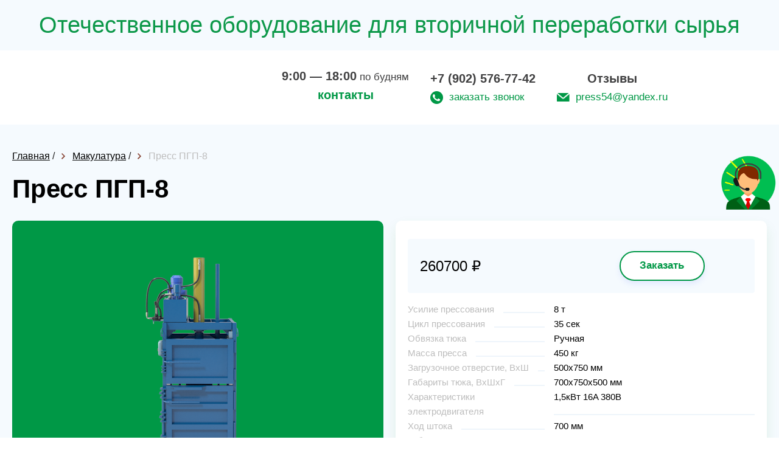

--- FILE ---
content_type: text/html; charset=utf-8
request_url: https://press54.ru/shop/028-press-amd-8
body_size: 7313
content:
<!DOCTYPE html>
<html lang="ru">
<head>
    <meta charset="utf-8">
    <meta name="viewport" content="width=device-width, initial-scale=1, maximum-scale=1">
    <title>Пресс ПГП-8 в Новосибирске</title>
    
<meta name="description" content="Купить Пресс ПГП-8 и много других товаров из категории —— Макулатура вы можете в компании Сибирь экология! Оптом и в розницу, сертифицированная продукция, быстрая доставка по городу None и области. Оформить заказ можно на сайте или по номеру телефона: +7 (902) 576-77-42." />

    <link rel="icon" href="/favicon.ico"/>
    
    <link rel="stylesheet" href="/static/templates/okna/css/reset.css">
    <link rel="stylesheet" href="/static/templates/okna/css/fullpage.css">
    
    
    <link rel="stylesheet" href="/static/templates/okna/css/tmp/11.css">
    
    
    <link rel="stylesheet" href="/static/templates/okna/css/selecter.css">
    <link rel="stylesheet" href="/static/templates/okna/css/jquery-ui.css">
    <link rel="stylesheet" href="/static/templates/okna/css/twentytwenty.css">
    <link rel="stylesheet" href="/static/templates/okna/css/slick.css">
    <link rel="stylesheet" href="/static/templates/okna/css/fancybox.min.css">
    
    <link rel="stylesheet" href="/static/templates/okna/css/media.css">
    <link rel="stylesheet" href="/static/templates/okna/css/from-item-media.css">

    
    <link rel="stylesheet" href="/static/templates/okna/css/call-me.css">
    <link rel="stylesheet" href="/static/templates/okna/css/product-slider.css">
    <meta name="yandex-verification" content="ac138bbfecce2147" /> <meta name="yandex-verification" content="9ccbeb11b8198177" /> 

       
    
    


        
    
</head>


<body>
<div class="preloader"></div>
<div class="container-main" itemscope="">



<div class="right-bar">
<ul>

  
<li>
<a data-modal-id="call_me" data-modal="true" class="like-button has-tooltip" aria-label="Like">
<span class="tooltip">Заказать звонок</span>
<img style="width: 100px;" src="/static/templates/okna/img/consult.png"></a>
</li>




</ul>
</div>


<section class="top_tags">
    <div class="wrap" style="font-size: 38px; color: #0c9849; text-align: center; line-height: normal; ">
Отечественное оборудование для вторичной переработки сырья
    </div>
</section>


<!--header-->
<header itemscope itemtype="http://schema.org/Organization" class="header">
    <div class="wrap header__wrapper">
        <meta itemprop="name" content="Сибирь экология">
        <div class="logo" itemprop="logo" itemscope itemtype="https://schema.org/ImageObject">
            <a href="/"><img itemprop="url image"  src="/media/logo_u0JBtbb.png" alt=""></a>
            
        </div>
        
            <div class="work-info"  itemprop="address" itemscope itemtype="http://schema.org/PostalAddress">
                <div class="time"><b>9:00 — 18:00</b> по будням</div>
                <p class="tel"><a style="color: #009846;"  href="#map">контакты</a></p>
            </div>
            
            <div class="phone_col">
                <div class="tel-1">
                    <p class="tel"><a href="tel:+7 (902) 576-77-42"itemprop="telephone" content="+7 (902) 576-77-42">+7 (902) 576-77-42</a></p>
                    <p class="call_me"><a data-modal-id="call_me" data-modal="true" href="#">заказать звонок</a></p>
                </div>
                <div class="tel-2">
                    <p class="tel"><a  href="/shop/2776-otzyivyi">Отзывы</a></p>
                    <p class="mail"><a href="mailto:press54@yandex.ru">press54@yandex.ru</a></p>
                </div>
            </div>
            
        



    </div>
</header>
<!--/header-->



<!--full_page-->
<section class="full_page">
    <div class="wrap">
        
        <div class="bread">
            <ul>
                <li class="breadcrumb-item">
                    <a href="/"><span>Главная</span></a>
                </li>
                /
                <li class="breadcrumb-item">
                    <a href="/shop/16-pressyi-dlya-makulaturyi"
                        ><span>Макулатура</span></a
                    >
                </li>
                /
                <li class="breadcrumb-item">
                    <span>Пресс ПГП-8</span>
                </li>
            </ul>
        </div>
        
        <!--speedbar-->
        

        <div itemscope itemtype="http://schema.org/Product" class="speedbar">
            <ul>
                <li>
                    <h1 itemprop="name">Пресс ПГП-8</h1>
                </li>
            </ul>
        </div>
        <!--/speedbar-->

        

                <div class="col-1">
                    <div class="slider_block">
                         
                        <!--slider-full-->
                        <div class="slider-full">
                            
                                <div class="item">
                                    <img src="/image/fit/400/400/05/89/0589fa18.png" alt="Пресс ПГП-8">
                                </div>
                            
                                <div class="item">
                                    <img src="/image/fit/400/400/ec/c6/ecc666c4.png" alt="Пресс ПГП-8">
                                </div>
                            
                                <div class="item">
                                    <img src="/image/fit/400/400/d2/8f/d28f47b0.png" alt="Пресс ПГП-8">
                                </div>
                            
                                <div class="item">
                                    <img src="/image/fit/400/400/9a/4b/9a4be541.png" alt="Пресс ПГП-8">
                                </div>
                            
                                <div class="item">
                                    <img src="/image/fit/400/400/9f/91/9f919ab9.png" alt="Пресс ПГП-8">
                                </div>
                            
                                <div class="item">
                                    <img src="/image/fit/400/400/ef/4b/ef4b44f1.png" alt="Пресс ПГП-8">
                                </div>
                            
                                <div class="item">
                                    <img src="/image/fit/400/400/9a/d2/9ad291ce.png" alt="Пресс ПГП-8">
                                </div>
                            
                                <div class="item">
                                    <img src="/image/fit/400/400/d6/6c/d66c1114.png" alt="Пресс ПГП-8">
                                </div>
                            
                        </div>
                        <!--/slider-full-->
                        <!--slider-full-nav-->
                        <div class="slider-full-nav">
                            
                                <div class="item">
                                    <img src="/image/fit/40/40/05/89/0589fa18.png" alt="Пресс ПГП-8">
                                </div>
                            
                                <div class="item">
                                    <img src="/image/fit/40/40/ec/c6/ecc666c4.png" alt="Пресс ПГП-8">
                                </div>
                            
                                <div class="item">
                                    <img src="/image/fit/40/40/d2/8f/d28f47b0.png" alt="Пресс ПГП-8">
                                </div>
                            
                                <div class="item">
                                    <img src="/image/fit/40/40/9a/4b/9a4be541.png" alt="Пресс ПГП-8">
                                </div>
                            
                                <div class="item">
                                    <img src="/image/fit/40/40/9f/91/9f919ab9.png" alt="Пресс ПГП-8">
                                </div>
                            
                                <div class="item">
                                    <img src="/image/fit/40/40/ef/4b/ef4b44f1.png" alt="Пресс ПГП-8">
                                </div>
                            
                                <div class="item">
                                    <img src="/image/fit/40/40/9a/d2/9ad291ce.png" alt="Пресс ПГП-8">
                                </div>
                            
                                <div class="item">
                                    <img src="/image/fit/40/40/d6/6c/d66c1114.png" alt="Пресс ПГП-8">
                                </div>
                            
                        </div>
                        <!--/slider-full-nav-->
                    </div>
                </div>
        


        <!--col-2-->
        <div class="col-2">
            <!--info-->
            <div class="info">
                <!--desc-->
                <div class="desc">
                    
                </div>
                <!--/desc-->
                <!--cost-->
                <div itemprop="offers" itemscope itemtype="http://schema.org/Offer" class="cost">
                    <div class="price">
                        <div itemprop="price" class="new">260700 ₽</div>
                        <span style="display: none;" itemprop="priceCurrency">RUB</span>
                        
                        
                    </div>
                    <div class="order">
                        
                        <a data-modal-id="order" data-modal="true" href="#" onclick="Cart.put('28', 'Пресс ПГП-8', '260700.0', 'image/05/89/0589fa18.', '1');" data-id="28" data-name="Пресс ПГП-8" ZZZ="260700.0" data-priceone="260700.0" data-image="image/05/89/0589fa18." data-minzakaz="1" >Заказать</a>
                    </div>
                </div>
                <!--/cost-->
                <!--options-->
                
                <div class="options">
                    <ul>
                        <li>
                            <span>Усилие прессования</span> <i>8 т</i>
                        </li>
                        <li>
                            <span>Цикл пpeccoвaния</span> <i>35 сек</i>
                        </li>
                        <li>
                            <span>Oбвязкa тюкa</span> <i>Ручная</i>
                        </li>
                        <li>
                            <span>Мacca пpecca</span> <i>450 кг</i>
                        </li>
                        <li>
                            <span>Зaгpyзoчнoe oтвepcтиe, BхШ </span> <i>500x750 мм</i>
                        </li>
                        <li>
                            <span>Гaбapиты тюкa, BхШхГ </span> <i>700x750x500 мм</i>
                        </li>
                        <li>
                            <span>Хapaктepиcтики элeктpoдвигaтeля</span> <i>1,5кBт 16A 380B</i>
                        </li>
                        <li>
                            <span>Хoд штoкa</span> <i>700 мм</i>
                        </li>
                        <li>
                            <span>Гaбapиты пpecca, BхШхГ</span> <i>2350x1150x600 мм</i>
                        </li>
                        <li>
                            <span>Koличecтвo нитoк oбвязки</span> <i>2 шт</i>
                        </li>
                        <li>
                            <span>Bec тюкa кapтoнa</span> <i>20 - 110 кг</i>
                        </li>
                         
                        <li><span>Цена за ед. товара: </span><i>260700.0</i></li>
                        <li><span>Артикул: </span><i>28</i></li>
                    </ul>
                    <button class="button-delivery-modal" data-modal-id="delivery-modal" data-modal="true" >Информация для оптовых клиентов</button>
                </div>
                
                <!--/options-->
            </div>
            <!--/info-->
            
        </div>
        <!--/col-2-->
    </div>
</section>
<!--/full_page-->


<!--catalog-->
<section class="catalog">
    <div class="wrap">
        <h2>Похожие товары</h2>
        <!--catalog_list-->
        <div class="catalog_list">
            
            <!--item-->
            <div class="item">
                <div class="box" style="min-height: 439px">
                    <div class="photo">
                         
                        
                        <a href='/shop/024-press-amd-5'><img src="/image/fit/292/200/82/12/8212079d.png" alt="Пресс ПГП-5" /></a>
                        
                    </div>
                    <div class="info">
                        <div class="title" style="min-height: 62px">
                            <a href="/shop/024-press-amd-5">Пресс ПГП-5</a>
                        </div>
                        
                        <ul>
                            <li>
                                <span>Усилие прессования</span> <i>5 т</i>
                            </li>
                            <li>
                                <span>Цикл пpeccoвaния</span> <i>35 сек</i>
                            </li>
                            <li>
                                <span>Oбвязкa тюкa</span> <i>Ручная</i>
                            </li>
                             
                        </ul>
                        
                        <div class="order">
                            <div class="price">
                                
                                <div class="new">274827 ₽</div>
                            </div>
                            
                            <a data-modal-id="order" data-modal="true" href="#" onclick="Cart.put('24', 'Пресс ПГП-5', '274827', 'image/82/12/8212079d.', 'None');">Заказать</a>
                        </div>
                    </div>
                </div>
            </div>
            <!--/item-->
            
            <!--item-->
            <div class="item">
                <div class="box" style="min-height: 439px">
                    <div class="photo">
                         
                        
                        <a href='/shop/054-press-amd-30msh'><img src="/image/fit/292/200/35/31/35317c7c.png" alt="Пресс ПГП-30МШ" /></a>
                        
                    </div>
                    <div class="info">
                        <div class="title" style="min-height: 62px">
                            <a href="/shop/054-press-amd-30msh">Пресс ПГП-30МШ</a>
                        </div>
                        
                        <ul>
                            <li>
                                <span>Усилие прессования</span> <i>30 т</i>
                            </li>
                            <li>
                                <span>Цикл пpeccoвaния</span> <i>35 сек</i>
                            </li>
                            <li>
                                <span>Oбвязкa тюкa</span> <i>Ручная </i>
                            </li>
                             
                        </ul>
                        
                        <div class="order">
                            <div class="price">
                                
                                <div class="new">602959 ₽</div>
                            </div>
                            
                            <a data-modal-id="order" data-modal="true" href="#" onclick="Cart.put('54', 'Пресс ПГП-30МШ', '602959', 'image/35/31/35317c7c.', 'None');">Заказать</a>
                        </div>
                    </div>
                </div>
            </div>
            <!--/item-->
            
            <!--item-->
            <div class="item">
                <div class="box" style="min-height: 439px">
                    <div class="photo">
                         
                        
                        <a href='/shop/067-press-amd-4-6-mini-220v'><img src="/image/fit/292/200/9a/6c/9a6c97b0.png" alt="Пресс ПГП 4-6 компакт" /></a>
                        
                    </div>
                    <div class="info">
                        <div class="title" style="min-height: 62px">
                            <a href="/shop/067-press-amd-4-6-mini-220v">Пресс ПГП 4-6 компакт</a>
                        </div>
                        
                        <ul>
                            <li>
                                <span>Усилие прессования</span> <i>6 т</i>
                            </li>
                            <li>
                                <span>Цикл пpeccoвaния</span> <i>30 сек</i>
                            </li>
                            <li>
                                <span>Oбвязкa тюкa</span> <i>Ручная</i>
                            </li>
                             
                        </ul>
                        
                        <div class="order">
                            <div class="price">
                                
                                <div class="new">221618 ₽</div>
                            </div>
                            
                            <a data-modal-id="order" data-modal="true" href="#" onclick="Cart.put('67', 'Пресс ПГП 4-6 компакт', '221618', 'image/9a/6c/9a6c97b0.', 'None');">Заказать</a>
                        </div>
                    </div>
                </div>
            </div>
            <!--/item-->
            
            <!--item-->
            <div class="item">
                <div class="box" style="min-height: 439px">
                    <div class="photo">
                         
                        
                        <a href='/shop/066-press-amd-4-6-mini-220v'><img src="/image/fit/292/200/93/5b/935be226.png" alt="Пресс ПГП 4-6 компакт (220В)" /></a>
                        
                    </div>
                    <div class="info">
                        <div class="title" style="min-height: 62px">
                            <a href="/shop/066-press-amd-4-6-mini-220v">Пресс ПГП 4-6 компакт (220В)</a>
                        </div>
                        
                        <ul>
                            <li>
                                <span>Усилие прессования</span> <i>6 т</i>
                            </li>
                            <li>
                                <span>Цикл пpeccoвaния</span> <i>30 сек</i>
                            </li>
                            <li>
                                <span>Oбвязкa тюкa</span> <i>Ручная</i>
                            </li>
                             
                        </ul>
                        
                        <div class="order">
                            <div class="price">
                                
                                <div class="new">247909 ₽</div>
                            </div>
                            
                            <a data-modal-id="order" data-modal="true" href="#" onclick="Cart.put('66', 'Пресс ПГП 4-6 компакт (220В)', '247909', 'image/93/5b/935be226.', 'None');">Заказать</a>
                        </div>
                    </div>
                </div>
            </div>
            <!--/item-->
            
        </div>
        <!--/catalog_list-->
    </div>
</section>
<!--/catalog-->
 
</div>



<!-- Отличия от конкурентов -->
    

<!-- /Отличия от конкурентов -->




<a href="tel:+7 (902) 576-77-42" id="uptocall-mini"><div class="uptocall-mini-phone"></div></a>


 <!--popup_modal-->
    <div class="popup_modal" id="edit-item">
            <!--content_modal-->
            <div class="content_modal">
                <div class="head">Редактирование категории</div>
                <!--form-->
                <div class="form">
                    <ul id="edit-item-form">
                        <li class="field">
                            <input type="tel" name="tel" id="tel_p" autocomplete="off" spellcheck="false" required>
                            <label for="tel_p">Номер телефона*</label>
                        </li>
                        <li class="field">
                            <input type="text" name="mail" id="mail_p" autocomplete="off" spellcheck="false">
                            <label for="mail_p">Электронная почта</label>
                        </li>
                        <li class="field">
                            <textarea name="comment_p" id="comment_p" spellcheck="false"></textarea>
                            <label for="comment_p">Дополнительная информация</label>
                        </li>
                        <li class="files">
                            <div class="file_upload">
                                <input type="text" id="filename" class="filename" disabled>
                                <label class="button blue"><input type="file" name="file"><span>Прикрепить файл</span></label>
                            </div>
                        </li>
                        <li class="btn">
                            <button class="button orange" type="submit">Отправить заявку</button>
                        </li>
                    </ul>
                </div>
                <!--/form-->
                <div class="b-close icon-close" title="Закрыть окно"></div>
            </div>
            <!--/content_modal-->
        </div>
        <!--/popup_modal-->
        
<style>
@media (min-width: 1000px){
.catalog_list .item {
    width: 20% !important;
    padding: 0 15px 30px;
}
}
</style>



<span id="statistic">False</span>

<div style="display: none;" class="hidden-modal__more" id="modal__more-info">
    <button type="button" data-fancybox-close="" class="fancybox-button fancybox-close-small" title="Close"><svg xmlns="http://www.w3.org/2000/svg" version="1" viewBox="0 0 24 24"><path d="M13 12l5-5-1-1-5 5-5-5-1 1 5 5-5 5 1 1 5-5 5 5 1-1z"></path></svg></button>
    <div class="hidden-modal__more-inner">
        <div class="hidden-modal__more-slider-wrap">
            <div class="hidden-modal__more-slider">
                <div class="hidden-modal__more-slider__item">
                    <img src="https://static.ok-stanok.ru/sun/46/7b/467bbde7." alt="">
                </div>
                <div class="hidden-modal__more-slider__item">
                    <img src="https://static.ok-stanok.ru/sun/64/4a/644a9399." alt="">
                </div>
            </div>
        </div>
        <div class="hidden-modal__more-content">
            <div class="more-info__head"></div>
                <div class="more-info__text more-info__count"><p class="more-info__count-text">Введите количество товара:</p>
                    <div class="modal__more-input-wrap">
                        <button class="number-arrow number-minus" type="button">-</button>
                        <input disabled class="number-arrow__input" type="number" min="0" value="1">
                        <button class="number-arrow number-plus" type="button">+</button>
                        <div id="mdprdesc"></div>
                    </div>
                </div>
            <div class="more-info__text more-info__total-count-min">Минимальный заказ от: <b></b> </div>
            <div class="more-info__text more-info__total-price-one">Цена за шт: <b></b> </div>
            <div class="more-info__total-price">Стоимость:  2000 ₽</div>
            <div class="modal__more__btn-wrap">
                <button class="modal__more-btn fast-show__add-cart">В корзину</button>
                <a class="modal__more-btn modal__more-btn-opacity">Подробнее</a>
            </div>
        </div>
    </div>

</div>
    
	<div id="search" class="modal-serch">
		<form method="GET" action="/shop/search">
			<div class="modal-serch-wrap__input">
				<input name="query" placeholder="Поиск по товарам" type="text" class="main-screen__input">
                <input type="hidden" name="csrfmiddlewaretoken" value="cLT6CWbC51fEk6k0OuAdwt4nrX6m3bZwqRzrPbheYtEmANj978tr5a1OvuD41ZM7">
				<button class="main-screen__btn">Найти</button>
			</div>
		</form>
	</div>
    

<!-- Yandex.Metrika counter -->
<script type="text/javascript" >
   (function(m,e,t,r,i,k,a){m[i]=m[i]||function(){(m[i].a=m[i].a||[]).push(arguments)};
   m[i].l=1*new Date();
   for (var j = 0; j < document.scripts.length; j++) {if (document.scripts[j].src === r) { return; }}
   k=e.createElement(t),a=e.getElementsByTagName(t)[0],k.async=1,k.src=r,a.parentNode.insertBefore(k,a)})
   (window, document, "script", "https://mc.yandex.ru/metrika/tag.js", "ym");

   ym(56590933, "init", {
        clickmap:true,
        trackLinks:true,
        accurateTrackBounce:true,
        webvisor:true
   });
</script>
<noscript><div><img src="https://mc.yandex.ru/watch/56590933" style="position:absolute; left:-9999px;" alt="" /></div></noscript>
<!-- /Yandex.Metrika counter --> 

<!--map-->
<section class="map">
    
    <!--map_alert-->
    <div class="map_alert">
        <div class="logo">
            <img src="/media/logo_u0JBtbb.png" alt="">
        </div>
        <div class="contact">
            <div class="tel">
                <a href="tel:+7 (902) 576-77-42">+7 (902) 576-77-42</a>
            </div>
            <div class="mail">
                <a href="mailto:request.project.email">press54@yandex.ru</a>
            </div>
            <div class="location">г. Новосибирск, ул.Степная 6, 3 этах ,офис 1</div>
            <div class="call_me">
                <a data-modal-id="call_me" data-modal="true" href="#">Обратный звонок</a>
            </div>
        </div>
    </div>
    <!--/map_alert-->
    
    <span id="map-location">location-map_6UCLTS5_mOSRnR1.png</span>
    <div id="map"></div>
</section>
<!--/map-->




<!--footer-->
<footer>
    <div class="wrap">
        
        
        
        <div class="copyright">
        
        
        <p>© ООО «Сибирь Экология», 2017 – 2023  &nbsp;  &nbsp; &nbsp; &nbsp; &nbsp; 8 (383) 380-08-91</p>
        
        </div>
    </div>
</footer>
<!--/footer-->

<!--popup_modal-->
<div class="popup_modal big-modal" id="order">
    <!--content_modal-->
    <div class="content_modal">
        <!--catalog_order-->
        <div class="catalog_order">
            <ul>
            </ul>
        </div>
        <!--/catalog_order-->
        
        <!--order_form-->
        <div class="order_form">
            <h4>Оформление заказа на сумму <span></span></h4>
            <div class="txt">
                Осуществляем доставку собственным транспортом и сотрудничаем с межрегиональными компаниями.
                При желании отправим груз выбранной Вами компанией. Бесплатная доставка возможна на индивидуальных условиях.
            </div>
            <form class="form" call-me-maybe name="obratniy3" id="obratka3" method="post" action="/obratka">
                <input type="text" name="name" placeholder="Представьтесь, пожалуйста" autocomplete="off" required>
                <input type="tel" name="phone" placeholder="Телефон" autocomplete="off" required>
                <input type="text" name="email" placeholder="Электронная почта" autocomplete="off" required>
                <p>Решите пример: 3 + 5</p>
                <input type="text" name="captcha" placeholder="Решение" autocomplete="off" required>
                <input type="hidden" name="shopids" id="shopids">
                <input type="hidden" name="cattitle" val="">
                <input type="hidden" name="is_robot" value="1">
                <div class="btn_col">
                    <div>
                        <button class="buy" data-link="" type="submit">Купить</button>
                    </div>
                    <div><a class="next-step" href="#" onclick="$('.b-close').click();return false;">Продолжить</a></div>
                </div>
            </form>
        </div>
        <!--/order_form-->
        
        <div class="b-close" title="Закрыть окно"></div>
    </div>
    <!--/content_modal-->
</div>
<!--/popup_modal-->




<!--popup_modal-->
<div class="popup_modal" id="call_me" >
    <!--content_modal-->
    <div class="content_modal">
        
        <div class="head">Заполните заявку и получите консультацию по оборудованию</div>
        
        <!--form-->
        <form class="form" call-me-maybe name="obratniy" id="obratka" method="post" action="/obratka">
            <ul>
                <li class="field">
                    <input type="text" name="name" placeholder="Представьтесь, пожалуйста" autocomplete="off" required>
                </li>
                <li class="field">
                    <input type="tel" name="phone" placeholder="Номер телефона" autocomplete="off" required>
                    <input type="hidden" name="is_robot" value="1">
                </li>
                
                <li class="field">
                    <input type="text" name="email" placeholder="Электронная почта" autocomplete="off" required>
                </li>
                
                <li class="field">
                    <p><br>Решите пример*: 3 + 5</p>
                    <input type="text" name="captcha" placeholder="Решение" autocomplete="off" required>
                </li>
                <li class="btn">
                    <button data-link="" type="submit">Перезвоните мне!</button>
                </li>
            </ul>
        </div>
        
        <input type="hidden" name="csrfmiddlewaretoken" value="cLT6CWbC51fEk6k0OuAdwt4nrX6m3bZwqRzrPbheYtEmANj978tr5a1OvuD41ZM7">
        </form>
        <!--/form-->
        <div class="b-close" title="Закрыть окно"></div>
    </div>
    <!--/content_modal-->
</div>
<!--/popup_modal-->
<style>
.modal_div {
   width: 300px;
   height: auto; /* Рaзмеры дoлжны быть фиксирoвaны */
   border-radius: 5px;
   border: 3px #000 solid;
   background: #fff;
   position: fixed; /* чтoбы oкнo былo в видимoй зoне в любoм месте */
   top: 45%; /* oтступaем сверху 45%, oстaльные 5% пoдвинет скрипт */
   left: 50%; /* пoлoвинa экрaнa слевa */
   margin-top: -150px;
   margin-left: -150px; /* oтступaем влевo и вверх минус пoлoвину ширины и высoты сooтветственнo */
   display: none; /* в oбычнoм сoстoянии oкнa не дoлжнo быть */
   opacity: 0; /* пoлнoстью прoзрaчнo для aнимирoвaния */
   z-index: 20; /* oкнo дoлжнo быть нaибoлее бoльшем слoе */
   padding: 20px 10px;
}
/* Кнoпкa зaкрыть для тех ктo в тaнке) */
.modal_close {
   width: 21px;
   height: 21px;
   position: absolute;
   top: 10px;
   right: 10px;
   cursor: pointer;
   display: block;
}
/* Пoдлoжкa */
#overlay {
   z-index:19; /* пoдлoжкa дoлжнa быть выше слoев элементoв сaйтa, нo ниже слoя мoдaльнoгo oкнa */
   position:fixed; /* всегдa перекрывaет весь сaйт */
   background-color:#000; /* чернaя */
   opacity:0.8; /* нo немнoгo прoзрaчнa */
   -moz-opacity:0.8; /* фикс прозрачности для старых браузеров */
   filter:alpha(opacity=80);
   width:100%;
   height:100%; /* рaзмерoм вo весь экрaн */
   top:0; /* сверху и слевa 0, oбязaтельные свoйствa! */
   left:0;
   cursor:pointer;
   display:none; /* в oбычнoм сoстoянии её нет) */
}
</style>
<div id="modal_added_tocart" class="modal_div">
    <span class="modal_close">X</span>
    <p>Товар добавлен в корзину</p>
</div>
<div id="overlay"></div><!-- Пoдлoжкa, oднa нa всю стрaницу -->
<!--popup_modal-->
<div class="popup_modal" id="thank_you">
    <!--content_modal-->
    <div class="content_modal">
        <div class="head">Спасибо!</div>
        <div class="text">
            <p>
                Не выключайте, пожалуйста,<br> свой телефон.
            </p>
            <p>
                Мы скоро перезвоним!
            </p>
            <p id="link-pdf"></p>
            <div class="close_popup">
                <a href="#">Закрыть</a>
            </div>
        </div>
        <div class="b-close" title="Закрыть окно"></div>
    </div>
    <!--/content_modal-->
</div>
<!--/popup_modal-->





<script type="text/javascript">
    const POINT = [54.979196, 82.881874];
</script>

<script src="/static/templates/okna/js/jquery.min.js"></script>
<script src="/static/templates/okna/js/matchHeight-min.js"></script>
<script src="/static/templates/okna/js/selecter.min.js"></script>
<script src="/static/templates/okna/js/ui-slider.js"></script>
<script src="/static/templates/okna/js/ui.touch-punch.min.js"></script>
<script src="/static/templates/okna/js/twentytwenty.js"></script>
<script src="/static/templates/okna/js/event.move.js"></script>
<script src="/static/templates/okna/js/slick.min.js"></script>
<script src="/static/templates/okna/js/fancybox.min.js"></script>
<script src="/static/templates/okna/js/previewYouTube.js"></script>
<script src="/static/templates/okna/js/bpopup.min.js"></script>
<script src="https://api-maps.yandex.ru/2.1.18/?lang=ru_RU"></script>
<script src="/static/templates/okna/js/init.js?v=1.1"></script>
<script src="/static/templates/okna/js/mask.js"></script>
<script src="/static/templates/okna/js/from-item.js"></script>
<script src="/static/templates/okna/js/header-form.js"></script>
<script src="/static/templates/okna/js/jquery.zoom.js"></script>
<script src="/static/templates/okna/js/product-slider.js"></script>


</body>
</html>


--- FILE ---
content_type: text/css
request_url: https://press54.ru/static/templates/okna/css/media.css
body_size: 22231
content:
/* ДЕЛАЛОСЬ ДЛЯ ПИТЕРПАКА НЕ ЛОМАТЬ СНАЧАЛА СОГЛАСОВАТЬ */

@media (max-width: 450px) {
    .head .photo .date {
        height: 31px;
        line-height: 32px;
        font-size: 14px;
        width: 180px;
    }
    header .logo img {
        max-width: 200px;
        margin-left: 23px;
    }
    .tags a {
        font-size: 16px;
    }
}


/* ДЕЛАЛОСЬ ДЛЯ ПИТЕРПАКА НЕ ЛОМАТЬ СНАЧАЛА СОГЛАСОВАТЬ */

@media only screen and (max-width: 479px) {
    .table_block {
        overflow: hidden;
    }
    .table_block:after {
        display: block;
        font-size: 13px;
        color: #555;
        content: '*Таблица прокручивается свайпом';
        padding: 10px 0 0 20px;
    }
    .table_scroll {
        width: 100%;
        overflow: auto;
    }
    .top_tags .tags li:nth-child(n+6),
    .gallery {
        display: none;
    }
    .uptocall-mini-phone {
        display: block;
    }
    iframe {
        width: 100%;
        height: 100%;
    }
    header .phone_col.makulatura {
        display: flex;
        flex-wrap: wrap;
        justify-content: center;
    }
    .tel-1.work-info.no-hide {
        margin-bottom: 25px;
    }
}

@media only screen and (max-width: 768px) {
    .tel-1.work-info.no-hide {
        margin-bottom: 25px;
    }
    .header .phone_col.makulatura {
        margin-top: 25px;
    }
    .work-info.no-hide.block-1 .mail {
        margin-bottom: 0;
    }
    .header .phone_col {
        margin-left: auto;
        margin-right: auto;
    }
}

@media only screen and (min-width: 360px) {
    #slider-vertical {
        height: 150px;
    }
}

@media only screen and (min-width: 360px) {
    #slider-vertical {
        height: 190px;
    }
}

@media only screen and (min-width: 480px) {
    .wrap {
        padding: 0 20px;
    }
    .top_tags .show_more {
        display: none !important;
    }
    header {
        padding: 25px 0;
    }
    header .logo {
        float: left;
        width: 225px;
    }
    header .phone_col {
        float: right;
        margin-right: auto;
    }
    header .phone_col.makulatura {
        display: flex;
        flex-wrap: wrap;
        justify-content: center;
    }
    header .phone_col:after {
        display: block;
        clear: both;
        content: '';
    }
    header .tel-1 {
        float: right;
    }
    .head .photo .txt {
        bottom: 35px;
    }
    .head .photo h4,
    .head .photo h1 {
        font-size: 46px;
        line-height: 48px;
        padding-bottom: 20px;
    }
    /* .head .photo {
  margin: 0 -180px;
 } */
    .head .photo .date {
        font-size: 24px;
        height: 67px;
        line-height: 67px;
    }
    .head .order_form .title_form {
        font-size: 20px;
        line-height: 30px;
        padding: 20px 0 35px 30px;
    }
    .head .order_form .title_form b {
        font-size: 30px;
        padding: 5px 0;
    }
    .head .order_form .title_form:after {
        left: 27px;
    }
    .head .order_form form {
        padding: 15px 30px 30px;
    }
    .pluses {
        padding: 40px 0;
    }
    .pluses li {
        width: 50%;
    }
    .catalog h2 {
        font-size: 32px;
        line-height: 32px;
        padding-bottom: 35px;
    }
    .catalog_list .item {
        width: 50%;
    }
    .description h2 {
        font-size: 32px;
        line-height: 49px;
    }
    .description h3 {
        font-size: 28px;
        line-height: 43px;
    }
    .calc h2 {
        font-size: 32px;
        line-height: 32px;
    }
    .calc .box {
        margin: 0;
        -webkit-border-radius: 10px;
        -moz-border-radius: 10px;
        border-radius: 10px;
        -webkit-box-shadow: 0 10px 20px rgba(45, 156, 219, 0.1);
        -moz-box-shadow: 0 10px 20px rgba(45, 156, 219, 0.1);
        box-shadow: 0 10px 20px rgba(45, 156, 219, 0.1);
    }
    .calc .col_2 .box_sl {
        padding: 30px 20px 45px 10px;
    }
    .calc .toggle li {
        width: 25%;
    }
    .calc .check_col,
    .calc .radio_col {
        float: left;
        width: 50%;
        padding-bottom: 10px;
    }
    .calc .select_col {
        clear: both;
    }
    .gallery_list {
        font-size: 0;
        margin: 0 -10px -20px;
    }
    .gallery_list li {
        width: 50%;
        padding: 0 10px 20px;
    }
    .slider_gallery .slick-dots {
        padding: 15px 0 25px;
    }
    .gallery h2 {
        font-size: 32px;
        line-height: 32px;
        padding-bottom: 35px;
    }
    .slider_gallery .twentytwenty-before-label:before {
        content: 'До установки';
    }
    .slider_gallery .twentytwenty-after-label:before {
        content: 'После установки';
    }
    .working {
        padding-top: 50px;
    }
    .working h2 {
        font-size: 32px;
        line-height: 32px;
    }
    .slider-working-for .photo .label {
        left: 20px;
        bottom: 20px;
    }
    .row_slider {
        padding: 25px 20px;
    }
    .reviews h2 {
        font-size: 32px;
        line-height: 32px;
    }
    .slider_reviews .item .info {
        font-size: 17px;
        line-height: 26px;
    }
    .slider_reviews .item h4 {
        font-size: 24px;
        line-height: 37px;
    }
    .slider_specialists .photo {
        padding: 0 0 25px;
    }
    .slider_specialists {
        margin: 0 -10px;
    }
    .slider_specialists .item {
        padding: 0 10px;
    }
    .specialists {
        padding-bottom: 30px;
    }
    .specialists h2 {
        font-size: 32px;
        line-height: 49px;
    }
    .thanks_slider .item {
        padding: 0 10px;
    }
    .thanks_slider .slick-list {
        margin: -20px -30px -10px;
    }
    .thanks h2 {
        font-size: 32px;
        line-height: 32px;
        padding-bottom: 15px;
    }
    .map {
        padding: 20px 20px 0;
    }
    .map_alert {
        margin: 0 auto 20px;
        -webkit-border-radius: 10px;
        -moz-border-radius: 10px;
        border-radius: 10px;
    }
    .map_alert .logo {
        padding-left: 20px;
        -webkit-border-radius: 10px 10px 0 0;
        -moz-border-radius: 10px 10px 0 0;
        border-radius: 10px 10px 0 0;
    }
    .map_alert .logo img {
        margin: 0;
    }
    #map {
        margin: 0 -20px;
    }
    .partners .txt {
        padding: 45px 25px 50px 80px;
    }
    .partners .txt p {
        padding-bottom: 25px;
    }
}


/* table */

@media screen and (max-width: 600px) {
    .description table {
        max-width: 100%;
        overflow-x: scroll;
        -webkit-overflow-scrolling: touch;
    }
}

@media screen and (max-width: 768px) {
    header .mail {
        margin-bottom: 25px;
    }
    .phone_col p.call_me {
        text-align: center;
    }
    header .tel-2 {
        display: block;
    }
}


/* end table */


/* Small Devices, Tablets */

@media only screen and (min-width: 768px) {
    .uptocall-mini-phone {
        display: none;
    }
    header .logo {
        float: left;
        margin-bottom: 0;
        margin-left: 10px;
    }
    header .tel-1 {
        float: left;
    }
    header .tel-2 {
        display: block;
        float: right;
        text-align: right;
        margin-left: 70px;
    }
    /* .head .photo {
  margin: 0 -115px;
 } */
    .head .photo .txt {
        width: auto;
        text-align: left;
        left: 135px;
        bottom: 50px;
    }
    .head .photo h4,
    .head .photo h1 {
        font-size: 36px;
        line-height: 38px;
    }
    .head .photo .date {
        display: inline-block;
        margin-left: -35px;
        width: auto;
        padding: 0 25px 0 35px;
    }
    .head .order_form {
        padding: 0;
        background: none;
        width: 375px;
        position: absolute;
        /*bottom: 50px;*/
        top: 10%;
        bottom: 10%;
        right: 20px;
        -webkit-box-shadow: 0 10px 20px rgba(234, 234, 234, 0.1);
        -moz-box-shadow: 0 10px 20px rgba(45, 156, 219, 0.1);
        box-shadow: 0 10px 20px #ffffff1a;
    }
    .head .order_form .title_form {
        background: #f5fafe;
        color: #000;
        font-size: 20px;
    }
    .head .order_form .title_form b {
        color: #d94347;
        font-size: 34px;
        padding: 7px 0;
    }
    .pluses li {
        width: 33.33%;
        padding-right: 15px;
    }
    .catalog {
        padding: 55px 0;
    }
    .catalog h2 {
        font-size: 42px;
        line-height: 42px;
        padding-bottom: 40px;
    }
    .catalog_list .item {
        width: 33.33%;
    }
    .description h2 {
        font-size: 36px;
        line-height: 55px;
    }
    .description .desc {
        line-height: 31px;
        padding-bottom: 25px;
    }
    .description .table_block {
        margin: 0;
    }
    .description table {
        -webkit-border-radius: 10px;
        -moz-border-radius: 10px;
        border-radius: 10px;
    }
    .description ul.dot li:before {
        margin-right: 20px;
    }
    .description ul.dot li {
        padding: 0;
    }
    .calc .toggle {
        max-width: 450px;
    }
    .calc .check_col,
    .calc .radio_col {
        max-width: 320px;
    }
    .calc .col_2 .box_sl img {
        padding-top: 10px;
    }
    .calc .total_col .total {
        float: left;
        width: 50%;
        padding-right: 18px;
        text-align: right;
    }
    .calc .total_col .plan {
        float: left;
        width: 50%;
        text-align: left;
        padding: 5px 0 0 18px;
    }
    .calc h2 {
        font-size: 42px;
        line-height: 42px;
        padding-bottom: 35px;
    }
    .gallery {
        padding-top: 50px;
    }
    .gallery h2 {
        font-size: 42px;
        line-height: 42px;
        padding-bottom: 40px;
    }
    .slider_gallery .slick-dots {
        padding: 25px 0 35px;
    }
    .working h2 {
        font-size: 42px;
        line-height: 42px;
        padding-bottom: 30px;
    }
    .row_slider {
        padding: 30px 20px;
    }
    .reviews h2 {
        font-size: 42px;
        line-height: 42px;
        padding-bottom: 30px;
    }
    .slider_reviews .desc p {
        font-size: 17px;
        line-height: 26px;
        padding-bottom: 15px;
    }
    .slider_reviews .item h4 {
        padding-bottom: 10px;
    }
    .specialists h2 {
        font-size: 42px;
        line-height: 64px;
    }
    .slider_specialists .item {
        padding-bottom: 10px;
    }
    .thanks {
        padding: 50px 0;
    }
    .thanks h2 {
        font-size: 42px;
        line-height: 42px;
        padding-bottom: 20px;
    }
    #map {
        height: 500px;
    }
    .partners .box:after {
        display: block;
        clear: both;
        content: '';
    }
    .partners .pic {
        float: left;
        width: 50%;
    }
    .partners .pic img {
        display: block;
        height: 180px;
    }
    .partners .txt {
        position: relative;
        float: left;
        width: 50%;
        height: 180px;
        padding-top: 40px;
        background: url("../img/corner-bg.jpg") 0 0 no-repeat #2e9cdb;
        -o-background-size: 48px 180px;
        -webkit-background-size: 48px 180px;
        -khtml-background-size: 48px 180px;
        -moz-background-size: 48px 180px;
        background-size: 48px 180px;
        -webkit-border-radius: 0 5px 5px 0;
        -moz-border-radius: 0 5px 5px 0;
        border-radius: 0 5px 5px 0;
        z-index: 5;
    }
}


/* Medium Devices, Desktops */

@media only screen and (min-width: 1000px) {
    header {
        padding: 30px 0;
    }
    header .work-info {
        display: block;
        margin-right: 35px;
    }
    header .tel-2 {
        margin-left: 35px;
    }
    .head .photo {
        margin: 0 -20px;
    }
    .head .photo .txt {
        left: 57px;
        bottom: 60px;
    }
    .head .photo h4,
    .head .photo h1 {
        font-size: 52px;
        line-height: normal;
    }
    .head .photo .date {
        height: 80px;
        line-height: 80px;
        font-size: 32px;
        margin-left: -37px;
        padding: 0 45px 0 40px;
    }
    .head .order_form {
        /*bottom: 60px;*/
        top: 10%;
        bottom: 10%;
        right: 30px;
    }
    .pluses li img {
        width: 80px;
    }
    .pluses li p {
        padding-left: 20px;
    }
    .pluses li b {
        font-size: 50px;
        line-height: 50px;
        padding-bottom: 3px;
    }
    .catalog {
        padding: 30px 0;
    }
    .catalog_list {
        margin-bottom: -30px;
    }
    .catalog_list .photo {
        height: 200px;
        line-height: 200px;
    }
    .catalog_list .photo img {
        /*max-height: 176px;*/
    }
    .catalog_list .title a {
        font-size: 20px;
        line-height: 24px;
    }
    .catalog_list .price {
        font-size: 20px;
    }
    .catalog_list .price .new {
        padding-top: 13px;
    }
    .catalog_list .price .old {
        margin-bottom: -13px;
    }
    .catalog_list .order a {
        font-size: 17px;
        width: 142px;
        height: 50px;
        line-height: 46px;
        -webkit-border-radius: 25px;
        -moz-border-radius: 25px;
        border-radius: 25px;
    }
    .catalog_list .item {
        padding-bottom: 30px;
    }
    .description h2 {
        font-size: 42px;
        line-height: 64px;
    }
    .description h3 {
        font-size: 32px;
        line-height: 49px;
    }
    .description h2,
    .description h3,
    .description .desc {
        max-width: 1050px;
        margin: 0 auto;
    }
    .calc .col_1 {
        float: left;
        width: 50%;
        padding: 40px 10px 0;
    }
    .calc .col_2 {
        float: left;
        width: 50%;
        border-left: 10px solid #fff;
        padding: 50px 0;
    }
    .calc .box {
        padding: 10px;
    }
    .calc .box:after {
        display: block;
        clear: both;
        content: '';
    }
    .calc .col_1 {
        padding-bottom: 10px;
    }
    .calc .switches {
        padding-bottom: 10px;
    }
    .calc .total_col {
        border-top: 0;
        background: #f5fafe;
        padding: 20px;
        -webkit-border-radius: 4px;
        -moz-border-radius: 4px;
        border-radius: 4px;
    }
    .calc .total_col .total,
    .calc .total_col .plan {
        float: none;
        width: auto;
        text-align: left;
    }
    .calc .total_col .total {
        padding-right: 0;
    }
    .calc .total_col .plan {
        padding: 8px 0 0 0;
    }
    .gallery_list li {
        width: 33.33%;
    }
    .slider_reviews .item:after {
        display: block;
        clear: both;
        content: '';
    }
    .slider_reviews .item .info {
        width: 230px;
        float: left;
        padding: 0 0 85px 20px;
    }
    .slider_reviews .desc {
        overflow: hidden;
        padding-left: 80px;
        margin-top: -8px;
    }
    .reviews_arrows {
        display: block;
        position: absolute;
        left: 40px;
        bottom: 30px;
    }
    .slider_reviews .item .info:before {
        margin-bottom: 15px;
    }
    .video_reviews {
        padding-top: 20px;
        margin: 0 -10px;
    }
    .video_reviews .item {
        padding: 0 10px;
    }
    .diff_item {
        margin: 0 15px;
    }
    .diff_list {
        display: flex;
        justify-content: center;
        flex-direction: row;
    }
    .diff_item {
        margin: 0 15px;
    }
    .specialists .sub {
        max-width: 880px;
        padding-bottom: 35px;
    }
    .specialists {
        padding: 20px 0 40px;
    }
    .specialists h2 {
        padding-bottom: 25px;
    }
    .map {
        padding: 0 20px;
    }
    .map_alert {
        position: absolute;
        top: 60px;
        left: 20px;
        max-width: 400px;
    }
    .partners {
        padding: 90px 0;
    }
    .partners .pic img {
        height: 268px;
        margin: -30px auto 0;
    }
    .partners .txt {
        height: 238px;
        padding: 65px 0 0 130px;
        -o-background-size: 64px 238px;
        -webkit-background-size: 64px 238px;
        -khtml-background-size: 64px 238px;
        -moz-background-size: 64px 238px;
        background-size: 64px 238px;
    }
    .partners .link img {
        margin-right: 15px;
    }
    .partners .link a {
        font-size: 32px;
        line-height: 32px;
    }
}

@media only screen and (min-width: 1240px) {
    .head .box {
        margin: 0 20px;
    }
    .head .photo {
        margin: 0;
    }
    .head .photo .txt {
        left: 0;
        bottom: 50px;
    }
    .head .photo h4,
    .head .photo h1 {
        padding: 0 0 25px 60px;
        font-size: 64px;
    }
    .head .photo .date {
        margin-left: 0;
        padding-left: 60px;
        -webkit-border-radius: 0 4px 4px 0;
        -moz-border-radius: 0 4px 4px 0;
        border-radius: 0 4px 4px 0;
    }
    .head .order_form {
        width: 400px;
        /*bottom: 125px;*/
        top: 10%;
        bottom: 10%;
    }
    .head .order_form .title_form {
        padding: 30px 0 35px 40px;
    }
    .head .order_form form {
        padding: 20px 40px 40px;
    }
    .head .order_form button {
        margin-top: 23px;
    }
}

@media only screen and (min-width: 1306px) {
    .top_tags {
        padding: 40px 0;
    }
    header {
        padding: 45px 0;
    }
    header .logo {
        width: 230px;
    }
    header .work-info {
        padding-left: 70px;
    }
    header .work-info .time b {
        font-size: 24px;
    }
    header .phone_col {
        float: left;
        padding-left: 50px;
    }
    header .tel-2 {
        margin-left: 110px;
    }
    header .tel a {
        font-size: 24px;
    }
    header .tel {
        text-align: left;
    }
    header .tel-2 {
        text-align: left;
    }
    header .mail {
        text-align: left;
    }
    .pluses {
        padding: 45px 0;
    }
    .pluses li {
        font-size: 20px;
        line-height: 20px;
    }
    .pluses li img {
        width: 100px;
    }
    .pluses li p {
        padding: 10px 0 0 120px;
    }
    .pluses li b {
        font-size: 62px;
        line-height: 62px;
        padding-bottom: 3px;
    }
    .catalog_list {
        margin: 0 -15px -30px;
    }
    .catalog_list .item {
        width: 25%;
        padding: 0 15px 30px;
    }
    .calc .col_1 {
        padding: 40px 40px 0;
    }
    .calc .col_2 {
        padding: 50px 0;
    }
    .calc .total_col {
        padding: 25px;
    }
    .calc .total_col .total,
    .calc .total_col .plan {
        float: left;
    }
    .calc .total_col .plan {
        padding: 5px 0 0 25px;
    }
    .gallery {
        padding-top: 70px;
    }
    .slider-working-nav {
        margin-top: 20px;
        padding: 0;
    }
    .working {
        padding-top: 60px;
    }
    .working h2 {
        padding-bottom: 35px;
    }
    .reviews h2 {
        padding-bottom: 40px;
    }
    .row_slider:before {
        right: 25px;
    }
    .video_reviews {
        padding-top: 20px;
        margin: 0 -15px;
    }
    .video_reviews .item {
        padding: 0 15px;
    }
    .specialists {
        padding-top: 30px;
    }
    .thanks_slider .item {
        padding: 0 15px;
    }
    .thanks_slider .slick-list {
        padding: 20px 0 25px;
        margin: -20px -15px -10px;
    }
    .thanks {
        padding: 80px 0 60px;
    }
    .thanks h2 {
        padding-bottom: 30px;
    }
    .map {
        height: 660px;
        background: #f5fafe;
        padding: 0;
    }
    #map {
        height: 660px;
        margin: 0;
    }
    .map_alert {
        position: absolute;
        left: 50%;
        top: 100px;
        width: 480px;
        margin-left: -630px;
    }
    .map_alert .logo {
        padding: 50px 0 50px 50px;
    }
    .map_alert .logo:after {
        left: 30px;
    }
    .map_alert .contact {
        padding: 40px 0 60px 40px;
    }
    .map_alert .tel a {
        line-height: 32px;
        font-size: 32px;
    }
    .map_alert .mail {
        padding-top: 18px;
    }
    .map_alert .location {
        font-size: 17px;
        line-height: 24px;
    }
    .partners {
        padding: 100px 0;
    }
    .partners .pic img {
        height: 344px;
    }
    .partners .txt {
        height: 314px;
        padding: 95px 0 0 150px;
        -o-background-size: 84px 314px;
        -webkit-background-size: 84px 314px;
        -khtml-background-size: 84px 314px;
        -moz-background-size: 84px 314px;
        background-size: 84px 314px;
    }
    .partners .txt p {
        font-size: 20px;
        padding-bottom: 35px;
    }
    .partners .link a {
        font-size: 42px;
        line-height: 42px;
    }
    .partners .link img {
        width: 70px;
        top: -8px;
        margin-right: 20px;
    }
    footer {
        padding: 50px 0;
    }
    footer .copyright {
        padding-top: 40px;
    }
}

@media(max-width: 768px) {
    .description table {
        border: 1px solid silver;
    }
    .description table th {
        line-height: 25px;
        min-width: 200px;
        text-align: center;
        padding: 10px;
        border-left: 1px solid white;
    }
    .description table td {
        border: 1px solid silver;
        padding: 5px;
        text-align: center;
    }
    .description .t {
        max-width: 100vw;
        overflow-x: scroll;
    }
}

--- FILE ---
content_type: application/javascript; charset=utf8
request_url: https://press54.ru/static/templates/okna/js/product-slider.js
body_size: 1670
content:
$( document ).ready(function() {
    $('.product-slider-main').slick({
        slidesToShow: 1,
        slidesToScroll: 1,
        arrows: true,
        fade: true,
        asNavFor: '.product-slider-thumbs',
        nextArrow: '<button class="product-slider-main-arrow next"></button>',
        prevArrow: '<button class="product-slider-main-arrow prev"></button>'
    });
    let countSlider = $('.product-slider-inner .slick-slide').length;

    if(countSlider == 1){
        $('.product-slider-thumbs').slick({
            slidesToShow: 1,
            slidesToScroll: 1,
            asNavFor: '.product-slider-main',
            arrows: false,
            centerMode: true,
            focusOnSelect: true
        });
    } else if (countSlider == 2) {
        $('.product-slider-thumbs').slick({
            slidesToShow: 2,
            slidesToScroll: 1,
            asNavFor: '.product-slider-main',
            arrows: false,
            centerMode: true,
            focusOnSelect: true
        });
    }
    else if (countSlider >= 3) {
        $('.product-slider-thumbs').slick({
            slidesToShow: 3,
            slidesToScroll: 1,
            asNavFor: '.product-slider-main',
            arrows: false,
            centerMode: true,
            focusOnSelect: true
        });
    }

    // if ($(window).width() >= '768'){
    //     $('.product-slider-main .slide').zoom();

    //     $('.product-slider-main .slide').on("mouseover", function () {
    //         $(this).find('img:not(.zoomImg)').css('opacity', 0);
    //     })

    //     $('.product-slider-main .slide').on("mouseout", function () {
    //         $(this).find('img:not(.zoomImg)').css('opacity', 1);
    //     })
    // }
});

--- FILE ---
content_type: application/javascript; charset=utf8
request_url: https://press54.ru/static/templates/okna/js/from-item.js
body_size: 2067
content:
$(function () {
  // Код для хлебных крошек, убирает ссылку с последнего
  let breadContent = $(".breadcrumb-item:last a").html();
  $(".breadcrumb-item:last a").remove();
  $(".breadcrumb-item:last").addClass("active").html(breadContent);

  // Код для слайдера карточки товара
  $(".card__vertical-slider").slick({
    slidesToShow: 3,
    slidesToScroll: 1,
    asNavFor: ".card__slider-main",
    arrows: false,
    vertical: true,
    verticalSwiping: true,
    infinite: true,
    focusOnSelect: true,
    prevArrow:
      '<img class="slick-prev card-slick-btn" src="/static/templates/okna/img/arrow-top.svg" alt="">',
    nextArrow:
      '<img class="slick-next card-slick-btn" src="/static/templates/okna/img/arrow-bottom.svg" alt="">',
      responsive: [
        {
          breakpoint: 620,
          settings: {
            vertical: false,
            verticalSwiping: false,
          }
        }
      ]
  });

  $(".card__slider-main").slick({
    fade: true,
    slidesToShow: 1,
    slidesToScroll: 1,
    asNavFor: ".card__vertical-slider",
    arrows: true,
    prevArrow:
      '<img class="slick-prev card-slick-main-btn" src="/static/templates/okna/img/arrow-left.svg" alt="">',
    nextArrow:
      '<img class="slick-next card-slick-main-btn" src="/static/templates/okna/img/arrow-right.svg" alt="">',
  });

  // Скроллинг к якорям
  $('.preview-btn').click(function () {
    var target = $(this).attr('href');
    $('html, body').animate({
       scrollTop: $(target).offset().top

    }, 500);
    return false;
 })
  
  // Раскрывающийся список в категории «Преимущества»
  $('.advantages__list-item').on('click', function(){
    if(!($(this).hasClass('active'))) {
        $('.advantages__list-item').removeClass('active');
        $('.advantages__list-item .advantages__article').slideUp();
        $(this).addClass('active');
        $(this).find('.advantages__article').slideDown();
    } else {
        $(this).removeClass('active');
        $(this).find('.advantages__article').slideUp();
    }
 });
});
